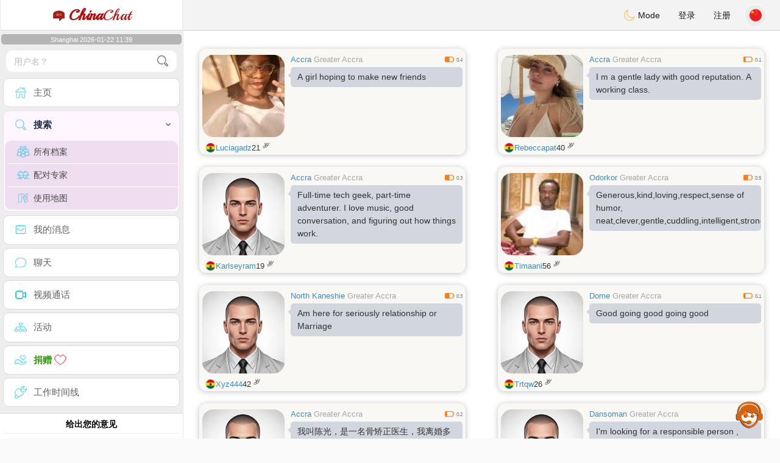

--- FILE ---
content_type: text/html; charset=UTF-8
request_url: https://www.chinese-chat.com/cn/search?pays=GH&department=Accra%20Metropolis
body_size: 13712
content:
<!DOCTYPE html>
<html lang="zh-CN">
  <head>
    <meta charset="UTF-8">
<title>高级搜索 - 在中国认真且免费的会面</title>
<meta content='width=device-width, initial-scale=1, viewport-fit=cover' name='viewport'>
<link rel="alternate" href="https://www.chinese-chat.com" hreflang="x-default" /><link rel="alternate" href="https://www.chinese-chat.com/cn/search" hreflang="zh" /><link rel="alternate" href="https://www.chinese-chat.com/en/search" hreflang="en" /><link rel="alternate" href="https://www.chinese-chat.com/fr/search" hreflang="fr" /><link rel="alternate" href="https://www.chinese-chat.com/pt/search" hreflang="pt" /><link rel="alternate" href="https://www.chinese-chat.com/es/search" hreflang="es" /><link rel="alternate" href="https://www.chinese-chat.com/it/search" hreflang="it" /><link rel="alternate" href="https://www.chinese-chat.com/de/search" hreflang="de" /><link rel="alternate" href="https://www.chinese-chat.com/nl/search" hreflang="nl" /><link rel="alternate" href="https://www.chinese-chat.com/jp/search" hreflang="ja" /><link rel="alternate" href="https://www.chinese-chat.com/cn/search" hreflang="zh" /><link href="/newdesign/plugins/iCheck/square/_all.css" rel="stylesheet" type="text/css" />
<link href="https://pictures.isn-services.com/websites/styles/bootstrap/css/bootstrap.min.css?v=6" rel="stylesheet" type="text/css" />
<link href="/newdesign/css/font-awesome/css/font-awesome.min.css" rel="stylesheet" type="text/css" />
<link href="https://pictures.isn-services.com/websites/styles/ISNServices.min.css?v=144" rel="stylesheet" type="text/css" />
<meta name="description" content="中国排名第一的免费中国约会网站 - 为挑剔的单身人士提供严肃和精选的中国聊天" />
<meta name="keywords" content="最佳中国交友网站, 认识中国单身, 中国在线交友, 与中国单身聊天, 在中国找到爱情, 认真交友中国, 中国婚姻, 中国聊天" />
<script type="application/ld+json">{"@context":"https://schema.org","@type":"BreadcrumbList","itemListElement":[{"@type":"ListItem","position":1,"name":"Home","item":"https://www.chinese-chat.com"},{"@type":"ListItem","position":2,"name":"Language","item":"https://www.chinese-chat.com/cn"},{"@type":"ListItem","position":3,"name":"Search","item":"https://www.chinese-chat.com/cn/search"},{"@type":"ListItem","position":4,"name":"Search (Country GH)","item":"https://www.chinese-chat.com/cn/search?pays=GH"}]}</script>
<meta name="author" content="ISN Services" />
<meta name="copyright" content="isn-services.com" />
<meta name="robots" content="index, follow">
<link rel="canonical" href="https://www." />
<link rel="shortcut icon" href="/newdesign/images/favicon.ico" type="image/x-icon" />
<link rel="icon" type="image/png" sizes="16x16" href="/newdesign/images/AppIcons/Assets.xcassets/AppIcon.appiconset/16.png">
<link rel="icon" type="image/png" sizes="32x32" href="/newdesign/images/AppIcons/Assets.xcassets/AppIcon.appiconset/32.png">
<meta name="application-name" content="china" />
<meta name="msApplication-ID" content="com.isnapps.chinesechat" />
<meta name="msapplication-TileColor" content="#da532c">
<meta name="msapplication-TileImage" content="https://chinese-chat.com/newdesign/images/AppIcons/Assets.xcassets/AppIcon.appiconset/144.png" />
<link rel="manifest" href="/manifest.json?v=19" crossOrigin="use-credentials" />

<link href="/newdesign/images/AppIcons/Assets.xcassets/AppIcon.appiconset/57.png" sizes="57x57" rel="apple-touch-icon">
<link href="/newdesign/images/AppIcons/Assets.xcassets/AppIcon.appiconset/72.png" sizes="72x72" rel="apple-touch-icon">
<link href="/newdesign/images/AppIcons/Assets.xcassets/AppIcon.appiconset/114.png" sizes="114x114" rel="apple-touch-icon">
<link href="/newdesign/images/AppIcons/Assets.xcassets/AppIcon.appiconset/144.png" sizes="144x144" rel="apple-touch-icon">
<link href="/newdesign/images/AppIcons/192.png" sizes="192x192" rel="apple-touch-icon">

<link href="/newdesign/images/AppIcons/splashscreens/iphone6_splash.png" media="(device-width: 375px) and (device-height: 667px) and (-webkit-device-pixel-ratio: 2)" rel="apple-touch-startup-image" />
<link href="/newdesign/images/AppIcons/splashscreens/iphoneplus_splash.png" media="(device-width: 621px) and (device-height: 1104px) and (-webkit-device-pixel-ratio: 3)" rel="apple-touch-startup-image" />
<link href="/newdesign/images/AppIcons/splashscreens/iphonex_splash.png" media="(device-width: 375px) and (device-height: 812px) and (-webkit-device-pixel-ratio: 3)" rel="apple-touch-startup-image" />
<link href="/newdesign/images/AppIcons/splashscreens/iphonexr_splash.png" media="(device-width: 414px) and (device-height: 896px) and (-webkit-device-pixel-ratio: 2)" rel="apple-touch-startup-image" />
<link href="/newdesign/images/AppIcons/splashscreens/iphonexsmax_splash.png" media="(device-width: 414px) and (device-height: 896px) and (-webkit-device-pixel-ratio: 3)" rel="apple-touch-startup-image" />
<link href="/newdesign/images/AppIcons/splashscreens/ipad_splash.png" media="(device-width: 768px) and (device-height: 1024px) and (-webkit-device-pixel-ratio: 2)" rel="apple-touch-startup-image" />

<meta name="mobile-web-app-capable" content="yes">
<meta name="apple-mobile-web-app-capable" content="yes"/>
<meta name="apple-mobile-web-app-title" content="ISN Connect" />
<meta name="apple-mobile-web-app-status-bar-style" content="white" />
<meta name="theme-color" content="#ffffff" />
<meta property="og:url" content="https://www.chinese-chat.com/cn/search" />
<meta property="og:description" content="Dating website - 100% free chat" />
<meta property="og:title" content="N°1 Dating Website - Unlimited Chat & Messages 100% Free" />
<meta property="og:type" content="website" /><meta property="og:image" content="https://www.chinese-chat.com/newdesign/images/facebookshare.jpg" /><meta property="fb:app_id" content="1671232456483892" />
<link href="/isnstyles/styles/print.css" media="print" rel="stylesheet" type="text/css" />
<link href="https://pictures.isn-services.com/websites/styles/styleencss.css?v=200" rel="stylesheet" type="text/css" />
<script type="text/javascript" src="https://pictures.isn-services.com/websites/js/jquery/jquery-3.6.0.min.js"></script>
<script>
  // Show warnings for deprecated methods and trace their location
  jQuery.migrateTrace = true;
  jQuery.migrateMute = false; 
</script>
<script src="https://code.jquery.com/jquery-migrate-1.4.1.min.js"></script>
<script type="text/javascript" src="https://pictures.isn-services.com/websites/js/meet-global17s.js?v=36"></script>
<script>
var langue='cn',website='china',page='search',align='left',antialign='right',
isconnected=0,connecid='',ispub=0,isgold=0, username = '',iswebapp=false,windowwidth = window.innerWidth,
pubdir='PubISNFR',ConsentAds=0,appStore='', googlePlay='com.isnapps.chinesechat';
</script>
	<link rel="alternate" href="http://www.chinese-chat.com" hreflang="x-default" />
	<link rel="alternate" href="http://www.chinese-chat.com/en" hreflang="en-AU" />
	<link rel="alternate" href="http://www.chinese-chat.com/cn" hreflang="zh-CN" />
	<link rel="alternate" href="http://www.chinese-chat.com/fr" hreflang="fr-FR" />
	<meta name="google-play-app" content="app-id=com.isnapps.chinesechat">
	<style>
	.bachpaul{background-color:#F5F5F5;border:1px solid #CCCCCC;margin-right:267px;margin-top:0 !important;padding-bottom:10px;padding-left:10px;padding-right: 10px;padding-top:10px;top:20px;text-align:justify;}
	.coverbach{background:url("/newdesign/images/reunion-libre-en-Espana.png") no-repeat scroll right top rgba(0,0,0,0);margin-bottom:-1px !important;margin-left:10px;margin-right:-1px !important;margin-top:-1px !important;min-height:350px}
	#header{border-left:1px solid #e5d7d7;border-right:1px solid #e5d7d7;width:100%;height:154px;position:relative;margin-top:0;margin-right:auto;margin-bottom:0;margin-left:auto;background:url("/newdesign/images/australia-free-chat-dating.jpg") no-repeat center center #FFFFFF}
	@media only screen and (min-width:900px){#puttop{min-height:90px;}}	@media only screen and (min-width:900px){#puttop{min-height:90px;}}@media only screen and (max-width:700px){.coverbach{margin-left:0 !important;margin-right:0 !important;background-image:none;}.bachpaul{margin-right:0;}}
	</style>
</head>
  <body id="body" class="skin-beige layout-boxed">
    <div class="wrapper">
      <header class="main-header">
        <a href="/cn" class="logo"><img src="/isnstyles/images/logomini.webp" alt="Logo"> <b>China</b>Chat</a>
        <nav class="navbar navbar-static-top" role="navigation">﻿<a href="#" class="sidebar-toggle" data-toggle="offcanvas" role="button"><span class="sr-only">Toggle navigation</span></a>
<div class="navbar-custom-menu">
<ul class="nav navbar-nav">
		<li class="pointer" onclick="SwitchLayout()">
		<a id="setlayout" title="Style: dark/light"><i class="isn isn-moon margin0"></i> Mode</a>
	</li>
		<li><a href="https://www.chinese-chat.com/cn/login">登录</a></li>
	<li class="registerbut hidden-xs"><a href="https://www.chinese-chat.com/cn/register">注册</a></li>
  	<li class="dropdown user user-menu toround" data-toggle="tooltip" data-placement="left" title="Languages">
		<a href="#" class="dropdown-toggle" data-toggle="dropdown" style="padding: 6px 0px 1px 1px;">
		  <img class="circleradius" src="/isnstyles/flagsWEBP/1x1/cn.webp" alt="language"/>
		</a>
		<ul class="dropdown-menu languages"><li><a href="https://www.chinese-chat.com/cn/search"><span class="pull-left marginright"><img class="circleradius" src="/isnstyles/flagsWEBP/1x1/cn.webp" title="中文" alt="中文" border="0"></span> 中文</a></li><li><a href="https://www.chinese-chat.com/de/search"><span class="pull-left marginright"><img class="circleradius" src="/isnstyles/flagsWEBP/1x1/de.webp" title="deutsch" alt="deutsch" border="0"></span> Deutsch</a></li><li><a href="https://www.chinese-chat.com/en/search"><span class="pull-left marginright"><img class="circleradius" src="/isnstyles/flagsWEBP/1x1/gb.webp" title="english" alt="english" border="0"></span> English</a></li><li><a href="https://www.chinese-chat.com/es/search"><span class="pull-left marginright"><img class="circleradius" src="/isnstyles/flagsWEBP/1x1/es.webp" title="español" alt="español" border="0"></span> Español</a></li><li><a href="https://www.chinese-chat.com/fr/search"><span class="pull-left marginright"><img class="circleradius" src="/isnstyles/flagsWEBP/1x1/fr.webp" title="français" alt="français" border="0"></span> Français</a></li><li><a href="https://www.chinese-chat.com/it/search"><span class="pull-left marginright"><img class="circleradius" src="/isnstyles/flagsWEBP/1x1/it.webp" title="italiano" alt="italiano" border="0"></span> Italiano</a></li><li><a href="https://www.chinese-chat.com/nl/search"><span class="pull-left marginright"><img class="circleradius" src="/isnstyles/flagsWEBP/1x1/nl.webp" title="nederlands" alt="nederlands" border="0"></span> Nederlands</a></li><li><a href="https://www.chinese-chat.com/pt/search"><span class="pull-left marginright"><img class="circleradius" src="/isnstyles/flagsWEBP/1x1/pt.webp" title="português" alt="português" border="0"></span> Português</a></li><li><a href="https://www.chinese-chat.com/jp/search"><span class="pull-left marginright"><img class="circleradius" src="/isnstyles/flagsWEBP/1x1/jp.webp" title="日本人" alt="日本人" border="0"></span> 日本人</a></li>		</ul>
	</li>

</ul>
</div></nav>
      </header>
      <aside class="main-sidebar"><section class="sidebar"><style>.sidebar ::-webkit-scrollbar {width: 2px;}</style>
<script>var aMode=null;if(typeof(Storage)!=="undefined"){aMode=window.localStorage.getItem('modestyle');if(aMode!==null&&parseInt(aMode)>0){modestyle=parseInt(aMode);if(modestyle==2)$("body").addClass("layout-dark");$("#setlayout i").removeClass("isn-moon");$("#setlayout i").addClass("isn-sun")}else{$("#setlayout i").addClass("isn-moon");$("#setlayout i").removeClass("isn-sun")}var aFont=window.localStorage.getItem('modefont');if(aFont!==null&&parseInt(aFont)>0){var modefont=parseInt(aFont);if(modefont==2)$("body").addClass("font-big");else if(modefont==3)$("body").addClass("font-bigger")}var aBold=window.localStorage.getItem('modebold');if(aBold!==null&&parseInt(aBold)>0){var modebold=parseInt(aBold);if(modebold==2)$("body").addClass("textbold")}var aBlack=window.localStorage.getItem('modeblack');if(aBlack!==null&&parseInt(aBlack)>0){var modeblack=parseInt(aBlack);if(modeblack==2)$("body").addClass("textdark")}var aSound=window.localStorage.getItem('modesound');if(aSound!==null&&parseInt(aSound)==0){var modesound=parseInt(aSound);if(modesound==0){$("#soundonoff").addClass("isn-speaker-off");$("#soundonoff").removeClass("isn-speaker")}}if(aMode==null&&window.matchMedia&&window.matchMedia('(prefers-color-scheme: dark)').matches){if(!$("body").hasClass("layout-dark")&&window.localStorage.getItem('modestyle')==null){window.localStorage.setItem('modestyle','2');$("body").addClass("layout-dark");$("#layout-dark div").addClass("bg-blue");$("#layout-default div").removeClass("bg-blue");$("#setlayout i").removeClass("isn-moon");$("#setlayout i").addClass("isn-sun")}}}</script>
<div class="hourside">Shanghai 2026-01-22 11:39</div><form method="GET" action="/cn/search" class="sidebar-form">
	<div id="someseach" class="input-group">
		<input type="text" name="theuser" id="theuser" class="form-control" placeholder="用户名？"/>
		<input type="hidden" value="1" name="byuser" id="byuser">
		<span class="input-group-btn"><button type="submit" id="search-btn" aria-label="search-btn" class="btn btn-flat"><i class="isn isn-search-gray margin0"></i></button></span>
	</div>
</form>
<ul class="sidebar-menu">
<li class=""><a href="/cn"><i class="isn isn-home"></i> <span>主页</span></a></li>
<li class="active treeview">
  <a href="#"><i class="isn isn-search"></i> <span>搜索</span><i class="fa fa-angle-left pull-right"></i></a>
  <ul class="treeview-menu">
	<li><a href="/cn/search"><i class="isn isn-profiles"></i>所有档案</a></li>
		<li><a href="/cn/matchmaker"><i class="isn isn-match"></i>配对专家</a></li>
	<li><a href="/cn/memberssmap"><i class="isn isn-maps"></i>使用地图</a></li>
  </ul>
</li>
<li class=""><a href="/cn/inbox"><i class="isn isn-envelope"></i> <span>我的消息</span></a></li>
<li class=""><a href="/cn/chat"><i class="isn isn-chat"></i> <span>聊天</span></a></li>
<li class=""><a href="/cn/videocall"><i class="isn isn-video"></i> <span>视频通话</span></a></li><li class="treeview"><a href="/cn/activities"><i class="isn isn-hierarchy"></i> <span>活动</span></a></li>
<li class="treeview"><a href="/cn/donate"><i class="isn isn-donate"></i> <span style="color: #2ba005;font-weight: bold;">捐赠 <i class="isn isn-heart-red"></i></span></a></li>
<li ><a href="/cn/work"><i class="isn isn-worktimeline"></i> <span>工作时间线</span></a></li>
</ul>
<div class="pub margintop"><div class="briefnews marginbottom"><div class="aligncenter" id="putside"></div></div></div>
<div class="opinionsdiv marginbottom" style="min-height:82px;"><p class="padding5 margin0 aligncenter">给出您的意见</p><div id="boxbox" class="box box-solid" style="border:none !important;"><div id="msgdrop8" class="overlay" style="height: 58px; width: 98%;"><i class="fa fa-refresh fa-spin"></i></div></div><div id="msgdrop9" class="overlay"></div></div>
<div id="aenforcer"></div>
<script>
if (!iswebapp) {
  $("#aenforcer").html(`<div class="briefnews marginbottom"><div class="brifcont"><div class="aligncenter"><iframe id="promotionsites" title="promotionsites" sandbox="allow-forms allow-pointer-lock allow-popups allow-popups-to-escape-sandbox allow-same-origin allow-scripts allow-top-navigation-by-user-activation" width="100%" height="250" frameborder="0" src="" marginwidth="0" marginheight="0" vspace="0" hspace="0" allowtransparency="true" scrolling="no" allowfullscreen="true"></iframe></div></div></div>`);
}
</script></section></aside>
      <div class="content-wrapper">
		<div id="bannermobile" style="position: relative;"></div>
        <section class="content">
									<div class="row">﻿<div><div class="col-xs-12 padding0">			<div class="col-md-6">
			<div class="dockbody searchdock pointer">
				<div class="h2 margin0 text-left"><div class="limitsflex">
								<span><span class="hidden-xs"> <a href="/cn/search?pays=GH&city=Accra">Accra</a></span>
								<span class="regionsearch"><a href="/cn/search?pays=GH&province=Greater Accra">Greater Accra</a></span></span><span><i class="isn-sm isn-batteryhalf" alt="Index" title="Index"></i> <small>0.4</small></span></div>					<div class="annonce-wrapper"><div class="isnotarabic annonce" onclick="document.location.href='/cn/profil2/MTA5NTc'">A girl hoping to make new friends</div></div>
				</div>
				<div class="divs1 s1dock">
					<div class="divs11" onclick="document.location.href='/cn/profil2/MTA5NTc'">
						<div class="userPicture marginBottom pictsearch pointer">
							<img alt="luciagadz" title="luciagadz" src="/picturesdatat/10957.jpg?2026012214" valign="top" border="0">													</div>
					</div>
				</div>
				<div class="limitsflex1">
					<span class="limitsflex">
						<span class="flexnormal">
							<span><img class="flagflex" src="/isnstyles/flagsWEBP/1x1/gh.webp" alt="国家 加納" title="国家 加納" valign="top" border="0"></span> 
							<span><a href="/cn/profil2/MTA5NTc">Luciagadz</a></span> 
							<span style="unicode-bidi: plaintext;">21 <sup>岁</sup></span>
						</span>
						<span>
												</span>
					</span>
				</div>
			</div>
			</div>			<div class="col-md-6">
			<div class="dockbody searchdock pointer">
				<div class="h2 margin0 text-left"><div class="limitsflex">
								<span><span class="hidden-xs"> <a href="/cn/search?pays=GH&city=Accra">Accra</a></span>
								<span class="regionsearch"><a href="/cn/search?pays=GH&province=Greater Accra">Greater Accra</a></span></span><span><i class="isn-sm isn-batterylow" alt="Index" title="Index"></i> <small>0.1</small></span></div>					<div class="annonce-wrapper"><div class="isnotarabic annonce" onclick="document.location.href='/cn/profil2/MTA4MTM'">I m a gentle lady with good reputation. A working class.</div></div>
				</div>
				<div class="divs1 s1dock">
					<div class="divs11" onclick="document.location.href='/cn/profil2/MTA4MTM'">
						<div class="userPicture marginBottom pictsearch pointer">
							<img alt="rebeccapat" title="rebeccapat" src="/picturesdatat/10813.jpg?2026012214" valign="top" border="0">													</div>
					</div>
				</div>
				<div class="limitsflex1">
					<span class="limitsflex">
						<span class="flexnormal">
							<span><img class="flagflex" src="/isnstyles/flagsWEBP/1x1/gh.webp" alt="国家 加納" title="国家 加納" valign="top" border="0"></span> 
							<span><a href="/cn/profil2/MTA4MTM">Rebeccapat</a></span> 
							<span style="unicode-bidi: plaintext;">40 <sup>岁</sup></span>
						</span>
						<span>
												</span>
					</span>
				</div>
			</div>
			</div>			<div class="col-md-6">
			<div class="dockbody searchdock pointer">
				<div class="h2 margin0 text-left"><div class="limitsflex">
								<span><span class="hidden-xs"> <a href="/cn/search?pays=GH&city=Accra">Accra</a></span>
								<span class="regionsearch"><a href="/cn/search?pays=GH&province=Greater Accra">Greater Accra</a></span></span><span><i class="isn-sm isn-batteryhalf" alt="Index" title="Index"></i> <small>0.3</small></span></div>					<div class="annonce-wrapper"><div class="isnotarabic annonce" onclick="document.location.href='/cn/profil2/MTA3ODE'">Full-time tech geek, part-time adventurer. I love music, good conversation, and figuring out how things work.</div></div>
				</div>
				<div class="divs1 s1dock">
					<div class="divs11" onclick="document.location.href='/cn/profil2/MTA3ODE'">
						<div class="userPicture marginBottom pictsearch pointer">
							<img alt="karlseyram" title="karlseyram" src="/isnstyles/images/unknown-m.jpg" valign="top" border="0">													</div>
					</div>
				</div>
				<div class="limitsflex1">
					<span class="limitsflex">
						<span class="flexnormal">
							<span><img class="flagflex" src="/isnstyles/flagsWEBP/1x1/gh.webp" alt="国家 加納" title="国家 加納" valign="top" border="0"></span> 
							<span><a href="/cn/profil2/MTA3ODE">Karlseyram</a></span> 
							<span style="unicode-bidi: plaintext;">19 <sup>岁</sup></span>
						</span>
						<span>
												</span>
					</span>
				</div>
			</div>
			</div>			<div class="col-md-6">
			<div class="dockbody searchdock pointer">
				<div class="h2 margin0 text-left"><div class="limitsflex">
								<span><span class="hidden-xs"> <a href="/cn/search?pays=GH&city=Odorkor">Odorkor</a></span>
								<span class="regionsearch"><a href="/cn/search?pays=GH&province=Greater Accra">Greater Accra</a></span></span><span><i class="isn-sm isn-batteryhalf" alt="Index" title="Index"></i> <small>0.5</small></span></div>					<div class="annonce-wrapper"><div class="isnotarabic annonce" onclick="document.location.href='/cn/profil2/OTcyNA'">Generous,kind,loving,respect,sense of humor, neat,clever,gentle,cuddling,intelligent,strong,independent,romantic,caring</div></div>
				</div>
				<div class="divs1 s1dock">
					<div class="divs11" onclick="document.location.href='/cn/profil2/OTcyNA'">
						<div class="userPicture marginBottom pictsearch pointer">
							<img alt="timaani" title="timaani" src="/picturesdatat/9724.jpg?2026012214" valign="top" border="0">													</div>
					</div>
				</div>
				<div class="limitsflex1">
					<span class="limitsflex">
						<span class="flexnormal">
							<span><img class="flagflex" src="/isnstyles/flagsWEBP/1x1/gh.webp" alt="国家 加納" title="国家 加納" valign="top" border="0"></span> 
							<span><a href="/cn/profil2/OTcyNA">Timaani</a></span> 
							<span style="unicode-bidi: plaintext;">56 <sup>岁</sup></span>
						</span>
						<span>
												</span>
					</span>
				</div>
			</div>
			</div>			<div class="col-md-6">
			<div class="dockbody searchdock pointer">
				<div class="h2 margin0 text-left"><div class="limitsflex">
								<span><span class="hidden-xs"> <a href="/cn/search?pays=GH&city=North Kaneshie">North Kaneshie</a></span>
								<span class="regionsearch"><a href="/cn/search?pays=GH&province=Greater Accra">Greater Accra</a></span></span><span><i class="isn-sm isn-batteryhalf" alt="Index" title="Index"></i> <small>0.3</small></span></div>					<div class="annonce-wrapper"><div class="isnotarabic annonce" onclick="document.location.href='/cn/profil2/MTAzOTE'">Am here for seriously relationship or Marriage </div></div>
				</div>
				<div class="divs1 s1dock">
					<div class="divs11" onclick="document.location.href='/cn/profil2/MTAzOTE'">
						<div class="userPicture marginBottom pictsearch pointer">
							<img alt="xyz444" title="xyz444" src="/isnstyles/images/unknown-m.jpg" valign="top" border="0">													</div>
					</div>
				</div>
				<div class="limitsflex1">
					<span class="limitsflex">
						<span class="flexnormal">
							<span><img class="flagflex" src="/isnstyles/flagsWEBP/1x1/gh.webp" alt="国家 加納" title="国家 加納" valign="top" border="0"></span> 
							<span><a href="/cn/profil2/MTAzOTE">Xyz444</a></span> 
							<span style="unicode-bidi: plaintext;">42 <sup>岁</sup></span>
						</span>
						<span>
												</span>
					</span>
				</div>
			</div>
			</div>			<div class="col-md-6">
			<div class="dockbody searchdock pointer">
				<div class="h2 margin0 text-left"><div class="limitsflex">
								<span><span class="hidden-xs"> <a href="/cn/search?pays=GH&city=Dome">Dome</a></span>
								<span class="regionsearch"><a href="/cn/search?pays=GH&province=Greater Accra">Greater Accra</a></span></span><span><i class="isn-sm isn-batterylow" alt="Index" title="Index"></i> <small>0.1</small></span></div>					<div class="annonce-wrapper"><div class="isnotarabic annonce" onclick="document.location.href='/cn/profil2/OTQ1OQ'">Good going good going good </div></div>
				</div>
				<div class="divs1 s1dock">
					<div class="divs11" onclick="document.location.href='/cn/profil2/OTQ1OQ'">
						<div class="userPicture marginBottom pictsearch pointer">
							<img alt="trtqw" title="trtqw" src="/isnstyles/images/unknown-m.jpg" valign="top" border="0">													</div>
					</div>
				</div>
				<div class="limitsflex1">
					<span class="limitsflex">
						<span class="flexnormal">
							<span><img class="flagflex" src="/isnstyles/flagsWEBP/1x1/gh.webp" alt="国家 加納" title="国家 加納" valign="top" border="0"></span> 
							<span><a href="/cn/profil2/OTQ1OQ">Trtqw</a></span> 
							<span style="unicode-bidi: plaintext;">26 <sup>岁</sup></span>
						</span>
						<span>
												</span>
					</span>
				</div>
			</div>
			</div>			<div class="col-md-6">
			<div class="dockbody searchdock pointer">
				<div class="h2 margin0 text-left"><div class="limitsflex">
								<span><span class="hidden-xs"> <a href="/cn/search?pays=GH&city=Accra">Accra</a></span>
								<span class="regionsearch"><a href="/cn/search?pays=GH&province=Greater Accra">Greater Accra</a></span></span><span><i class="isn-sm isn-batterylow" alt="Index" title="Index"></i> <small>0.2</small></span></div>					<div class="annonce-wrapper"><div class="isnotarabic annonce" onclick="document.location.href='/cn/profil2/OTAzMQ'">我叫陈光，是一名骨矫正医生，我离婚多年了。</div></div>
				</div>
				<div class="divs1 s1dock">
					<div class="divs11" onclick="document.location.href='/cn/profil2/OTAzMQ'">
						<div class="userPicture marginBottom pictsearch pointer">
							<img alt="chen6700" title="chen6700" src="/isnstyles/images/unknown-m.jpg" valign="top" border="0">													</div>
					</div>
				</div>
				<div class="limitsflex1">
					<span class="limitsflex">
						<span class="flexnormal">
							<span><img class="flagflex" src="/isnstyles/flagsWEBP/1x1/gh.webp" alt="国家 加納" title="国家 加納" valign="top" border="0"></span> 
							<span><a href="/cn/profil2/OTAzMQ">Chen6700</a></span> 
							<span style="unicode-bidi: plaintext;">20 <sup>岁</sup></span>
						</span>
						<span>
												</span>
					</span>
				</div>
			</div>
			</div>			<div class="col-md-6">
			<div class="dockbody searchdock pointer">
				<div class="h2 margin0 text-left"><div class="limitsflex">
								<span><span class="hidden-xs"> <a href="/cn/search?pays=GH&city=Dansoman">Dansoman</a></span>
								<span class="regionsearch"><a href="/cn/search?pays=GH&province=Greater Accra">Greater Accra</a></span></span><span><i class="isn-sm isn-batteryhalf" alt="Index" title="Index"></i> <small>0.4</small></span></div>					<div class="annonce-wrapper"><div class="isnotarabic annonce" onclick="document.location.href='/cn/profil2/ODk0NQ'">I&apos;m looking for a responsible person , </div></div>
				</div>
				<div class="divs1 s1dock">
					<div class="divs11" onclick="document.location.href='/cn/profil2/ODk0NQ'">
						<div class="userPicture marginBottom pictsearch pointer">
							<img alt="priscylle" title="priscylle" src="/isnstyles/images/unknown-m.jpg" valign="top" border="0">													</div>
					</div>
				</div>
				<div class="limitsflex1">
					<span class="limitsflex">
						<span class="flexnormal">
							<span><img class="flagflex" src="/isnstyles/flagsWEBP/1x1/gh.webp" alt="国家 加納" title="国家 加納" valign="top" border="0"></span> 
							<span><a href="/cn/profil2/ODk0NQ">Priscylle</a></span> 
							<span style="unicode-bidi: plaintext;">29 <sup>岁</sup></span>
						</span>
						<span>
												</span>
					</span>
				</div>
			</div>
			</div>			<div class="col-md-6">
			<div class="dockbody searchdock pointer">
				<div class="h2 margin0 text-left"><div class="limitsflex">
								<span><span class="hidden-xs"> <a href="/cn/search?pays=GH&city=Teshie">Teshie</a></span>
								<span class="regionsearch"><a href="/cn/search?pays=GH&province=Greater Accra">Greater Accra</a></span></span><span><i class="isn-sm isn-batteryhalf" alt="Index" title="Index"></i> <small>0.4</small></span></div>					<div class="annonce-wrapper"><div class="isnotarabic annonce" onclick="document.location.href='/cn/profil2/ODkzMw'">I am 25 year white lady residenced in Accra Ghana looking forward to meet a generous,kind,respectful  mad to pic me up and start a family with me</div></div>
				</div>
				<div class="divs1 s1dock">
					<div class="divs11" onclick="document.location.href='/cn/profil2/ODkzMw'">
						<div class="userPicture marginBottom pictsearch pointer">
							<img alt="daniella01" title="daniella01" src="/isnstyles/images/unknown-f.jpg" valign="top" border="0">													</div>
					</div>
				</div>
				<div class="limitsflex1">
					<span class="limitsflex">
						<span class="flexnormal">
							<span><img class="flagflex" src="/isnstyles/flagsWEBP/1x1/gh.webp" alt="国家 加納" title="国家 加納" valign="top" border="0"></span> 
							<span><a href="/cn/profil2/ODkzMw">Daniella01</a></span> 
							<span style="unicode-bidi: plaintext;">27 <sup>岁</sup></span>
						</span>
						<span>
												</span>
					</span>
				</div>
			</div>
			</div>			<div class="col-md-6">
			<div class="dockbody searchdock pointer">
				<div class="h2 margin0 text-left"><div class="limitsflex">
								<span><span class="hidden-xs"> <a href="/cn/search?pays=GH&city=Accra">Accra</a></span>
								<span class="regionsearch"><a href="/cn/search?pays=GH&province=Greater Accra">Greater Accra</a></span></span><span><i class="isn-sm isn-batteryhalf" alt="Index" title="Index"></i> <small>0.4</small></span></div>					<div class="annonce-wrapper"><div class="isnotarabic annonce" onclick="document.location.href='/cn/profil2/ODI1MA'">My name is Donatus Pedro from Texas. l seek for missing realm</div></div>
				</div>
				<div class="divs1 s1dock">
					<div class="divs11" onclick="document.location.href='/cn/profil2/ODI1MA'">
						<div class="userPicture marginBottom pictsearch pointer">
							<img alt="donpedro" title="donpedro" src="/picturesdatat/8250.jpg?2026012214" valign="top" border="0">													</div>
					</div>
				</div>
				<div class="limitsflex1">
					<span class="limitsflex">
						<span class="flexnormal">
							<span><img class="flagflex" src="/isnstyles/flagsWEBP/1x1/gh.webp" alt="国家 加納" title="国家 加納" valign="top" border="0"></span> 
							<span><a href="/cn/profil2/ODI1MA">Donpedro</a></span> 
							<span style="unicode-bidi: plaintext;">50 <sup>岁</sup></span>
						</span>
						<span>
												</span>
					</span>
				</div>
			</div>
			</div>			<div class="col-md-6">
			<div class="dockbody searchdock pointer">
				<div class="h2 margin0 text-left"><div class="limitsflex">
								<span><span class="hidden-xs"> <a href="/cn/search?pays=GH&city=Dome">Dome</a></span>
								<span class="regionsearch"><a href="/cn/search?pays=GH&province=Greater Accra">Greater Accra</a></span></span><span><i class="isn-sm isn-batteryhalf" alt="Index" title="Index"></i> <small>0.3</small></span></div>					<div class="annonce-wrapper"><div class="isnotarabic annonce" onclick="document.location.href='/cn/profil2/Nzg0NQ'">Am a very straight forward man , there is dignity in my words .</div></div>
				</div>
				<div class="divs1 s1dock">
					<div class="divs11" onclick="document.location.href='/cn/profil2/Nzg0NQ'">
						<div class="userPicture marginBottom pictsearch pointer">
							<img alt="alfredjin" title="alfredjin" src="/picturesdatat/7845.jpg?2026012214" valign="top" border="0">													</div>
					</div>
				</div>
				<div class="limitsflex1">
					<span class="limitsflex">
						<span class="flexnormal">
							<span><img class="flagflex" src="/isnstyles/flagsWEBP/1x1/gh.webp" alt="国家 加納" title="国家 加納" valign="top" border="0"></span> 
							<span><a href="/cn/profil2/Nzg0NQ">Alfredjin</a></span> 
							<span style="unicode-bidi: plaintext;">61 <sup>岁</sup></span>
						</span>
						<span>
												</span>
					</span>
				</div>
			</div>
			</div>			<div class="col-md-6">
			<div class="dockbody searchdock pointer">
				<div class="h2 margin0 text-left"><div class="limitsflex">
								<span><span class="hidden-xs"> <a href="/cn/search?pays=GH&city=Dome">Dome</a></span>
								<span class="regionsearch"><a href="/cn/search?pays=GH&province=Greater Accra">Greater Accra</a></span></span><span><i class="isn-sm isn-batteryhalf" alt="Index" title="Index"></i> <small>0.4</small></span></div>					<div class="annonce-wrapper"><div class="isnotarabic annonce" onclick="document.location.href='/cn/profil2/NzgwNQ'">I really need a serious relationship very urgent I got divorced many years ago </div></div>
				</div>
				<div class="divs1 s1dock">
					<div class="divs11" onclick="document.location.href='/cn/profil2/NzgwNQ'">
						<div class="userPicture marginBottom pictsearch pointer">
							<img alt="chen6797" title="chen6797" src="/isnstyles/images/unknown-m.jpg" valign="top" border="0">													</div>
					</div>
				</div>
				<div class="limitsflex1">
					<span class="limitsflex">
						<span class="flexnormal">
							<span><img class="flagflex" src="/isnstyles/flagsWEBP/1x1/gh.webp" alt="国家 加納" title="国家 加納" valign="top" border="0"></span> 
							<span><a href="/cn/profil2/NzgwNQ">Chen6797</a></span> 
							<span style="unicode-bidi: plaintext;">58 <sup>岁</sup></span>
						</span>
						<span>
												</span>
					</span>
				</div>
			</div>
			</div>			<div class="col-md-6">
			<div class="dockbody searchdock pointer">
				<div class="h2 margin0 text-left"><div class="limitsflex">
								<span><span class="hidden-xs"> <a href="/cn/search?pays=GH&city=Accra">Accra</a></span>
								<span class="regionsearch"><a href="/cn/search?pays=GH&province=Greater Accra">Greater Accra</a></span></span><span><i class="isn-sm isn-batteryhalf" alt="Index" title="Index"></i> <small>0.4</small></span></div>					<div class="annonce-wrapper"><div class="isnotarabic annonce" onclick="document.location.href='/cn/profil2/NzY4NA'">Looking for friends to chat with </div></div>
				</div>
				<div class="divs1 s1dock">
					<div class="divs11" onclick="document.location.href='/cn/profil2/NzY4NA'">
						<div class="userPicture marginBottom pictsearch pointer">
							<img alt="mantrigger" title="mantrigger" src="/isnstyles/images/unknown-m.jpg" valign="top" border="0">													</div>
					</div>
				</div>
				<div class="limitsflex1">
					<span class="limitsflex">
						<span class="flexnormal">
							<span><img class="flagflex" src="/isnstyles/flagsWEBP/1x1/gh.webp" alt="国家 加納" title="国家 加納" valign="top" border="0"></span> 
							<span><a href="/cn/profil2/NzY4NA">Mantrigger</a></span> 
							<span style="unicode-bidi: plaintext;">22 <sup>岁</sup></span>
						</span>
						<span>
												</span>
					</span>
				</div>
			</div>
			</div>			<div class="col-md-6">
			<div class="dockbody searchdock pointer">
				<div class="h2 margin0 text-left"><div class="limitsflex">
								<span><span class="hidden-xs"> <a href="/cn/search?pays=GH&city=Teshie">Teshie</a></span>
								<span class="regionsearch"><a href="/cn/search?pays=GH&province=Greater Accra">Greater Accra</a></span></span><span><i class="isn-sm isn-batterylow" alt="Index" title="Index"></i> <small>0.1</small></span></div>					<div class="annonce-wrapper"><div class="isnotarabic annonce" onclick="document.location.href='/cn/profil2/NzY4MQ'">I will love to be happy with the right woman.</div></div>
				</div>
				<div class="divs1 s1dock">
					<div class="divs11" onclick="document.location.href='/cn/profil2/NzY4MQ'">
						<div class="userPicture marginBottom pictsearch pointer">
							<img alt="committed1" title="committed1" src="/picturesdatat/7681.jpg?2026012214" valign="top" border="0">													</div>
					</div>
				</div>
				<div class="limitsflex1">
					<span class="limitsflex">
						<span class="flexnormal">
							<span><img class="flagflex" src="/isnstyles/flagsWEBP/1x1/gh.webp" alt="国家 加納" title="国家 加納" valign="top" border="0"></span> 
							<span><a href="/cn/profil2/NzY4MQ">Committed1</a></span> 
							<span style="unicode-bidi: plaintext;">33 <sup>岁</sup></span>
						</span>
						<span>
												</span>
					</span>
				</div>
			</div>
			</div>			<div class="col-md-6">
			<div class="dockbody searchdock pointer">
				<div class="h2 margin0 text-left"><div class="limitsflex">
								<span><span class="hidden-xs"> <a href="/cn/search?pays=GH&city=Dome">Dome</a></span>
								<span class="regionsearch"><a href="/cn/search?pays=GH&province=Greater Accra">Greater Accra</a></span></span><span><i class="isn-sm isn-batteryhalf" alt="Index" title="Index"></i> <small>0.5</small></span></div>					<div class="annonce-wrapper"><div class="isnotarabic annonce" onclick="document.location.href='/cn/profil2/NzUyOA'">personality involves facility and i only need responsibility</div></div>
				</div>
				<div class="divs1 s1dock">
					<div class="divs11" onclick="document.location.href='/cn/profil2/NzUyOA'">
						<div class="userPicture marginBottom pictsearch pointer">
							<img alt="markbandy" title="markbandy" src="/picturesdatat/7528.jpg?2026012214" valign="top" border="0">													</div>
					</div>
				</div>
				<div class="limitsflex1">
					<span class="limitsflex">
						<span class="flexnormal">
							<span><img class="flagflex" src="/isnstyles/flagsWEBP/1x1/gh.webp" alt="国家 加納" title="国家 加納" valign="top" border="0"></span> 
							<span><a href="/cn/profil2/NzUyOA">Markbandy</a></span> 
							<span style="unicode-bidi: plaintext;">53 <sup>岁</sup></span>
						</span>
						<span>
												</span>
					</span>
				</div>
			</div>
			</div>			<div class="col-md-6">
			<div class="dockbody searchdock pointer">
				<div class="h2 margin0 text-left"><div class="limitsflex">
								<span><span class="hidden-xs"> <a href="/cn/search?pays=GH&city=Accra">Accra</a></span>
								<span class="regionsearch"><a href="/cn/search?pays=GH&province=Greater Accra">Greater Accra</a></span></span><span><i class="isn-sm isn-batteryhalf" alt="Index" title="Index"></i> <small>0.4</small></span></div>					<div class="annonce-wrapper"><div class="isnotarabic annonce" onclick="document.location.href='/cn/profil2/NzUwMw'">A simple magnificient guy</div></div>
				</div>
				<div class="divs1 s1dock">
					<div class="divs11" onclick="document.location.href='/cn/profil2/NzUwMw'">
						<div class="userPicture marginBottom pictsearch pointer">
							<img alt="deanlee" title="deanlee" src="/isnstyles/images/unknown-m.jpg" valign="top" border="0">													</div>
					</div>
				</div>
				<div class="limitsflex1">
					<span class="limitsflex">
						<span class="flexnormal">
							<span><img class="flagflex" src="/isnstyles/flagsWEBP/1x1/gh.webp" alt="国家 加納" title="国家 加納" valign="top" border="0"></span> 
							<span><a href="/cn/profil2/NzUwMw">Deanlee</a></span> 
							<span style="unicode-bidi: plaintext;">40 <sup>岁</sup></span>
						</span>
						<span>
												</span>
					</span>
				</div>
			</div>
			</div></div><div class="col-xs-12 padding0"><div class="limitsflex bg-gray padding10">
	<div class="pagination margin0">
		<button onclick="document.location.href='/cn/search?gender=&faith=&kind=&province=&department=Accra Metropolis&avecph=&confind=&range_2=&minage=&maxage=&ageset=&photo=&last=&pays=GH&city=&city2=&cherche=&statut=&age=&origins=&diplome=&fumeur=&cheuveux=&yeux=&physique=&taille=&aenfants=&veuenfants=&demenage=&pagenn=0'"><i class="fa fa-chevron-left"></i></button>
		<span>1</span>
		<button onclick="document.location.href='/cn/search?gender=&faith=&kind=&province=&department=Accra Metropolis&avecph=&confind=&range_2=&minage=&maxage=&ageset=&photo=&last=&pays=GH&city=&city2=&cherche=&statut=&age=&origins=&diplome=&fumeur=&cheuveux=&yeux=&physique=&taille=&aenfants=&veuenfants=&demenage=&pagenn=2'"><i class="fa fa-chevron-right"></i></button>
	</div><span><button onclick="document.location.href='/cn/advanced-search'" class="btn btn-primary btn-modern btn-modern-sm font100"><i class="isn isn-settings-white"></i>按条件搜索</button></span></div></div></div></div>
        </section>
		
		<section>
						<div class="row padding10">
				<div class="col-lg-3 col-xs-6">
					<div class="small-box bg-aqua">
					<div class="inner"><h3 class="white" style="font-size:16px;">免费</h3><p>100<sup>%</sup></p></div>
					<div class="icon"><i class="fa fa-shopping-cart"></i></div>
					<span class="small-box-footer">我们的服务是免费的 <i class="fa fa-fw fa-check-circle"></i></span></div>
				</div>
				<div class="col-lg-3 col-xs-6">
				  <div class="small-box bg-yellow">
					<div class="inner"><h3 class="white" style="font-size:16px;">客户服务</h3><p>100<sup>%</sup> 免费</p></div>
					<div class="icon"><i class="ion ion-person-add"></i></div>
					<span class="small-box-footer">主持人听 <i class="fa fa-fw fa-check-circle"></i></span></div>
				</div>
				<div class="col-lg-3 col-xs-6">
				  <div class="small-box bg-red">
					<div class="inner"><h3 class="white" style="font-size:16px;">严重</h3><p>什么严肃x</p></div>
					<div class="icon"><i class="ion ion-pie-graph"></i></div>
					<span class="small-box-footer">会员的素质 <i class="fa fa-fw fa-check-circle"></i></span></div>
				</div>
				<div class="col-lg-3 col-xs-6">
				  <div class="small-box bg-green">
					<div class="inner"><h3 class="white" style="font-size:16px;">访问</h3><p>非常访问</p></div>
					<div class="icon"><i class="ion ion-stats-bars"></i></div>
					<span class="small-box-footer">中国网站N°1 <i class="fa fa-fw fa-check-circle"></i></span></div>
				</div>
			</div>
					</section>
		<section><div class="footer row" id="mainfooter"><!-- Google tag (gtag.js) -->
<script async src="https://www.googletagmanager.com/gtag/js?id=G-8F7F1XLPRX"></script>
<script>
  window.dataLayer = window.dataLayer || [];
  function gtag(){dataLayer.push(arguments);}
  gtag('js', new Date());

  gtag('config', 'G-8F7F1XLPRX');
</script><div class="block-about" itemscope itemtype="http://www.chinese-chat.com">
	<div class="col-xs-12 padding0 allist">
		<div class="aligncenter">
			<div class="donatetitle">我们努力为您提供最好的服务，请支持我们 <i class="glyphicon glyphicon-heart text-red"></i></div>
						<table style="margin:0 auto">
			<tr>
			<td style="vertical-align: top;">
				<select name="donatenb" id="donatenb" class="donatenb">
					<option value="2">2</option>
					<option value="5" selected>我给予 6</option>
					<option value="10">12</option>
					<option value="20">24</option>
					<option value="30">36</option>
					<option value="40">48</option>
					<option value="50">60</option>
					<option value="100">120</option>
					<option value="500">600</option>
					<option value="1000">1200</option>
				</select>
			</td><td style="vertical-align: top;">
				<select id="currencynb" name="currencynb" class="currencynb">
					<option selected value="usd">USD $</option>
					<option  value="eur">EUR €</option>
					<option  value="cad">CAD &#36;</option>
					<option  value="gbp">GBP £</option>
					<option  value="chf">CHF</option>
					<option  value="aud">AU$</option>
					<option  value="php">PHP ₱</option>
					<option  value="sgd">SGD $</option>
					<option  value="rub">RUB ₽</option>
					<option  value="lbp">LBP ل.ل.</option>
					<option  value="aed">AED د.إ</option>
					<option  value="cny">CNY ¥</option>
					<option  value="cop">COP $</option>
					<option  value="mxn">MEX $</option>
					<option  value="egp">EGP £ج.م</option>
					<option  value="mad">MAD</option>
					<option  value="dzd">DZD دج</option>
					<option  value="sar">SAR ر.س</option>
					<option  value="try">TRY ₺</option>
					<option  value="inr">INR ₹</option>
					<option  value="brl">BRL $</option>
					<option  value="qar">QAR ر.ق</option>
					<option  value="xaf">XAF</option>
					<option  value="xof">XOF</option>
				</select>
				<script>
				$('#donatenb').on('change', function() {$("#amount").val( this.value );})
				$('#currencynb').on('change', function() {
					var currval = this.value;
					var multiplier=1;
					if(currval=="cad") multiplier=1.5;else if(currval=="usd") multiplier=1.2;else if(currval=="xaf") multiplier=655;else if(currval=="xof") multiplier=655;else if(currval=="chf") multiplier=1.12;else if(currval=="aud") multiplier=1.6;else if(currval=="gbp") multiplier=0.9;else if(currval=="php") multiplier=58;else if(currval=="sgd") multiplier=1.6;else if(currval=="rub") multiplier=86;else if(currval=="lbp") multiplier=30000;else if(currval=="aed") multiplier=4.4;else if(currval=="cny") multiplier=7.6;else if(currval=="cop") multiplier=4500;else if(currval=="mxn") multiplier=23.8;else if(currval=="egp") multiplier=17;else if(currval=="mad") multiplier=10;else if(currval=="dzd") multiplier=159;else if(currval=="sar") multiplier=4.5;else if(currval=="try") multiplier=9.8;else if(currval=="inr") multiplier=86;else if(currval=="brl") multiplier=6.14;else if(currval=="qar") multiplier=4.4;else if(currval=="eur") multiplier=1;
					
					var option10=2;var option20=5;var option30=10;var option40=50;var option50=40;var option60=20;var option70=30;var option80=100;var option90=500;var option100=1000;
					option1=parseInt(option10*multiplier);option2=parseInt(option20*multiplier);option3=parseInt(option30*multiplier);option4=parseInt(option40*multiplier);
					option5=parseInt(option50*multiplier);option6=parseInt(option60*multiplier);option7=parseInt(option70*multiplier);option8=parseInt(option80*multiplier);
					option9=parseInt(option90*multiplier);option10=parseInt(option100*multiplier);
			
					var replacedonatenb = '<option value="'+option10+'">'+option1+'</option><option value="'+option20+'" selected>'+option2+'</option><option value="'+option30+'">'+option3+'</option><option value="'+option60+'">'+option6+'</option><option value="'+option70+'">'+option7+'</option><option value="'+option50+'">'+option5+'</option><option value="'+option40+'">'+option4+'</option><option value="'+option80+'">'+option8+'</option><option value="'+option90+'">'+option9+'</option><option value="'+option100+'">'+option10+'</option>';
					$('#donatenb').html(replacedonatenb);
					$("#currencyfoot").val( currval );
				})
				</script>
			</td><td>
			<form action="/cn/donate" method="POST">
				<input type="hidden" name="amount" id="amount" value="5.00">
				<input type="hidden" name="currencyfoot" id="currencyfoot" value="usd">
				<input type="submit" border="0" name="submit" alt="Donate" value="确认" class="btn btn-primary donatebutton">
			</form>
			</td></tr></table>
		</div>
				<div class="col-xs-12 padding0 allistitle">按国家约会</div>
		<div class="col-xs-12 padding0">
			<div class="col-lg-2 col-xs-4 padding0">
				<ul class="datecountries">
					<li class="floatnone"><a href="https://www.jtaimerais.fr" target="blanc"><img src="/isnstyles/flagsWEBP/1x1/fr.webp" alt="法国"><span>法国</span></a></li>
					<li class="floatnone"><a href="https://www.atantot.be" target="blanc"><img src="/isnstyles/flagsWEBP/1x1/be.webp" alt="比利时"><span>比利时</span></a>
					<li class="floatnone"><a href="https://www.amamehoy.es" target="blanc"><img src="/isnstyles/flagsWEBP/1x1/es.webp" alt="西班牙"><span>西班牙</span></a>
					<li class="floatnone"><a href="https://www.amamiora.it" target="blanc"><img src="/isnstyles/flagsWEBP/1x1/it.webp" alt="意大利"><span>意大利</span></a>
					<li class="floatnone"><a href="https://www.svenskadating.com" target="blanc"><img src="/isnstyles/flagsWEBP/1x1/se.webp" alt="瑞典"><span>瑞典</span></a>
				</ul>
			</div>
			<div class="col-lg-2 col-xs-4 padding0">
				<ul class="datecountries">
					<li class="floatnone"><a href="https://www.dating-deutsch.de" target="blanc"><img src="/isnstyles/flagsWEBP/1x1/de.webp" alt="德国"><span>德国</span></a>
					<li class="floatnone"><a href="https://www.suissi.ch" target="blanc"><img src="/isnstyles/flagsWEBP/1x1/ch.webp" alt="瑞士"><span>瑞士</span></a>
					<li class="floatnone"><a href="https://www.englishlovers.co.uk" target="blanc"><img src="/isnstyles/flagsWEBP/1x1/gb.webp" alt="英国"><span>英国</span></a>
					<li class="floatnone"><a href="https://www.namoro-portugues.pt" target="blanc"><img src="/isnstyles/flagsWEBP/1x1/pt.webp" alt="葡萄牙"><span>葡萄牙</span></a>
					<li class="floatnone"><a href="https://www.handispace.org" target="blanc"><img src="/isnstyles/images/handicon.png" alt="已禁用"><span>已禁用</span></a>
				</ul>
			</div>
			<div class="col-lg-2 col-xs-4 padding0">
				<ul class="datecountries">
					<li class="floatnone"><a href="https://www.canadian-chat.com" target="blanc"><img src="/isnstyles/flagsWEBP/1x1/ca.webp" alt="加拿大"><span>加拿大</span></a>
					<li class="floatnone"><a href="https://www.states-dating.com" target="blanc"><img src="/isnstyles/flagsWEBP/1x1/us.webp" alt="美国"><span>美国</span></a>
					<li class="floatnone"><a href="https://www.mexico-citas.com" target="blanc"><img src="/isnstyles/flagsWEBP/1x1/mx.webp" alt="墨西哥"><span>墨西哥</span></a>
					<li class="floatnone"><a href="https://www.colombia-citas.com" target="blanc"><img src="/isnstyles/flagsWEBP/1x1/co.webp" alt="哥伦比亚"><span>哥伦比亚</span></a>
					<li class="floatnone"><a href="https://www.animour.org" target="blanc"><img src="/isnstyles/images/petsicon.png" alt="宠物"><span>宠物</span></a>
				</ul>
			</div>
			<div class="col-lg-2 col-xs-4 padding0">
				<ul class="datecountries">
					<li class="floatnone"><a href="https://www.australia-chat.com" target="blanc"><img src="/isnstyles/flagsWEBP/1x1/au.webp" alt="澳大利亚"><span>澳大利亚</span></a>
					<li class="floatnone"><a href="https://www.nederland-chat.nl" target="blanc"><img src="/isnstyles/flagsWEBP/1x1/nl.webp" alt="荷兰"><span>荷兰</span></a>
					<li class="floatnone"><a href="https://www.osterreich-chat.at" target="blanc"><img src="/isnstyles/flagsWEBP/1x1/at.webp" alt="奥地利"><span>奥地利</span></a>
					<li class="floatnone"><a href="https://www.japanese-chat.com" target="blanc"><img src="/isnstyles/flagsWEBP/1x1/jp.webp" alt="日本"><span>日本</span></a>
					<li class="floatnone"><a href="https://www.chinese-chat.com" target="blanc"><img src="/isnstyles/flagsWEBP/1x1/cn.webp" alt="中国"><span>中国</span></a>
				</ul>
			</div>
			<div class="col-lg-2 col-xs-4 padding0">
				<ul class="datecountries">
					<li class="floatnone"><a href="https://www.maroc-dating.com" target="blanc"><img src="/isnstyles/flagsWEBP/1x1/ma.webp" alt="摩洛哥"><span>摩洛哥</span></a>
					<li class="floatnone"><a href="https://www.tunisia-dating.com" target="blanc"><img src="/isnstyles/flagsWEBP/1x1/tn.webp" alt="突尼斯"><span>突尼斯</span></a>
					<li class="floatnone"><a href="https://www.weshrak.com" target="blanc"><img src="/isnstyles/flagsWEBP/1x1/dz.webp" alt="阿尔及利亚"><span>阿尔及利亚</span></a>
					<li class="floatnone"><a href="https://www.bahebik.com" target="blanc"><img src="/isnstyles/flagsWEBP/1x1/eg.webp" alt="埃及"><span>埃及</span></a>
					<li class="floatnone"><a href="https://www.kuwait-chat.com" target="blanc"><img src="/isnstyles/flagsWEBP/1x1/kw.webp" alt="科威特"><span>科威特</span></a>
				</ul>
			</div>
			<div class="col-lg-2 col-xs-4 padding0">
				<ul class="datecountries">
					<li class="floatnone"><a href="https://www.namoro-brasileiro.com" target="blanc"><img src="/isnstyles/flagsWEBP/1x1/br.webp" alt="巴西"><span>巴西</span></a>
					<li class="floatnone"><a href="https://www.philippines-chat.com" target="blanc"><img src="/isnstyles/flagsWEBP/1x1/ph.webp" alt="菲律宾"><span>菲律宾</span></a>
					<li class="floatnone"><a href="https://www.meet-lebanese.com" target="blanc"><img src="/isnstyles/flagsWEBP/1x1/lb.webp" alt="黎巴嫩"><span>黎巴嫩</span></a>
					<li class="floatnone"><a href="https://www.gulf-dating.com" target="blanc"><img src="/isnstyles/flagsWEBP/1x1/sa.webp" alt="海湾"><span>海湾</span></a>
					<li class="floatnone"><a href="https://www.isn-services.com" target="blanc" style="padding: 0;"><i class="fa fa-forward green"></i> <span style="color: #16a716;font-weight:normal;">所有列表</span></a>
				</ul>
			</div>
		</div>
				<div class="col-xs-12 footermenu">
			<a href="/cn/news" title="新闻">新闻</a> | 
			<a href="/cn/blacklist" title="Scammers">诈骗者</a> | <a href="https://www.isn-store.com" title="ISN Store" target="_blank">商店</a> | <a href="/cn/opinions" title="意见">意见</a><br/>
		</div>
		<div class="col-xs-12 footermenu">
			<a href="/cn/cookies" title="Cookies - RGPD">Cookie和GDPR</a> | <a href="/cn/advertise-with-us" title="advertise-with-us - china">广告</a> | <a href="/cn/about" title="About Us - china">关于我们</a> | <a href="/cn/vieprive" title="Vie Prive - china">隐私</a> | <a href="/cn/termsofuse" title="Terms of use - china">使用条款</a> | 
			<a href="/cn/contactus" title="Contact - china">联系我们</a> | <a href="/cn/faq" title="常见问题">常见问题</a><br/>
		</div>
	</div>
		<div class="col-xs-12 padding0 aligncenter marginbottom">
		<a href="https://www.isn-connect.com/zh/china" target="_blank" class="prevent" title="Chinese dating Available in the iPhone Google Play">	
			<img id="androidapp" src="/isnstyles/images/google_playen.png" alt="Chinese dating Available in the Google Play" title="Chinese dating Available in the Google Play">
		</a>	</div>
	<div class="col-xs-12 padding0 alignjustify">
		<h2 itemprop="footer">免费中文交友平台 - 与全球华人社区联系</h2>
		<span itemprop="description">欢迎来到连接全球华人单身人士的可信社区。Chinese-chat.com汇集从北京到上海的人们，以及世界各地的华人社区，促进建立在共同文化理解基础上的关系。<br/>无论您身在中国大陆还是全球华人移民群体的一员，都能找到欣赏传统价值观、家庭重要性和真挚联系的兼容个人。<br/>我们完全免费的平台提供详细个人资料、有意义的对话，以及与理解您文化背景和抱负的人们联系的机会。<br/>加入正在跨大洲建立友谊和伙伴关系的成长中华人单身人士社区。<br/>发现既尊重您传承又拥抱现代关系建设的真诚联系。</span><br/>
	</div>
	<div class="col-xs-12 padding0 copyright"><strong>&copy; 2026 Copyright <a href="http://www.isn-connect.com" title="ISN Connect" target="_blank">ISN Connect</a>.</strong> All rights reserved.</div>
	<br /><br />
</div>
<div id="gotop" class="gotop"><span id="up" onclick="gotopmenu()"><i class="glyphicon glyphicon-chevron-up"></i></span></div>
	<div id="helpassistance" class="helpassistance" style="display:none;">
		<div class="box-header">
			<img src="/users/thumbs/1.jpg" style="width:112px;height:112px;z-index: 5;height: 90px;width: 90px;border: 3px solid;border-color: rgba(83, 192, 224, 0.72);border-radius: 50%;position: absolute;top: -55px;left: calc( 50% - 44px);"/>
			<h3 class="box-title" style="margin-top: 28px;">技术支持</h3>
						<div class="box-tools pull-right"><button type="button" class="btn btn-box-tool" data-widget="remove"  onclick="stopassistance()"><i class="fa fa-remove"></i></button></div>
        </div>
		<div>
			<div id="loadmoreassis" class="text-center" style="display:none;"><img src="/newdesign/images/ajax-loader.gif" /></div>
			<div class="direct-chat-messages" id="messagesAssis" style="height: 288px;" tabindex="1">
				<div class="direct-chat-msg-right" id="ChatAssis2" style="display: none;"><img id="loadassis" src="/newdesign/images/loading2.gif" border="0" class="marginauto"></div>
			</div>
			<div class="input-group marginauto">
				<input id="lm" style="display:none;" value="0" disabled="disabled">
				<input id="ri" style="display:none;" value="1" disabled="disabled">
				<input id="li" style="display:none;" value="0" disabled="disabled">
				<input id="firid" style="display:none;" value="0" disabled="disabled">
				<input id="la" style="display:none;" value="cn" disabled="disabled">
				<input type="text" name="inputAssis" id="inputAssis" class="form-control" placeholder="在此输入您的问题" style="">
				<span class="input-group-btn alignright" style="width: 77px;">
					<div class="btn-group" style="width:78px;">
						<button type="button" class="btn btnuplassis"><i class="fa fa-paperclip gray"></i><input type="file" name="thefile" id="thefile" onchange="uploadassis()" class="fileuplassis"></button>
						<button onclick="sendassis('cn','')" type="button" class="btn btn-primary bg-green sendassisbtn"><i class="fa fa-send"></i></button>
					</div>
				</span>
			</div>
			<div id="errorassis" class="bg-white font80"></div>
							<div id="introassis" class="introassis">
					<h4 id="adminisonline" class="adminisonline"><span id="whichadmin" class="red text-bold"></span>您有问题吗？我在这里为您提供帮助</h4>
					<h4 id="adminnotonline" class="adminnotonline">我们暂时不在线，请留言，我们会尽快回复</h4>
					<p id="errorguest">您可以提问、举报会员或分享您的意见</p><br/>
					<div class="col-xs-12">
						<div class="form-group has-feedback">
							<input id="loginguest" name="loginguest" type="text" class="form-control" placeholder="Username">
							<span class="glyphicon glyphicon-user form-control-feedback"></span>
						</div>
						<div class="form-group has-feedback">
							<input id="emailguest" name="emailguest" type="text" class="form-control" placeholder="Email Address">
							<span class="glyphicon glyphicon-envelope form-control-feedback"></span>
						</div>
						<button id="butguest" onclick="CheckAssisGuest('cn')" type="button" class="btn btn-primary bg-green"><i class="fa fa-pencil-square-o"></i> 提出您的问题</button>
						<div id="loadingguest"><img id="loadassis" src="/newdesign/images/loading2.gif" border="0" class="marginauto"></div>
					</div>
				</div>
						<input id="gi" style="display:none;" value="0" disabled="disabled">
		</div>
	</div>
	<div id="helpbutton" class="helpbutton"><span onclick="helpassistance('1')" data-toggle="tooltip" data-placement="top" title="技术支持">Assistance</span></div>
	<footer class="main-footer" id="main-footer" style="display:none;">
		<div class="footbuttons">
			<div class="toround"><span onclick="ModalLoader('home')" class="pointer"><i class="isn isn-home margin0"></i></span></div>
			<div class="toround"><span onclick="ModalLoader('inbox')" class="pointer"><i class="isn isn-envelope margin0"></i></span></div>
			<div class="toround"><span onclick="ModalLoader('search')" class="pointer"><i class="isn isn-search margin0"></i></span></div>
			<div class="toround"><span onclick="ModalLoader('profil2/')" class="pointer"><i class="isn isn-username margin0"></i></span></div>
			<div class="toround"><span onclick="helpassistance('1')" title="技术支持"><img src="https://pictures.isn-services.com/websites/images/helpassistance.png" class="pointer"></span></div>
					</div>
	</footer>
<style>.bloqdiv {width:800px;max-width:90%;bottom:20px;left:50%;-ms-transform:translateX(-50%);-webkit-transform:translateX(-50%);-moz-transform:translateX(-50%);-o-transform:translateX(-50%);transform:translateX(-50%);background-color:rgb(17,17,17);z-index:999999;opacity:1;position:fixed;padding:5px;font-size:13px;font-weight:normal;color:rgb(255,255,255);line-height:20px;letter-spacing:normal;box-shadow:rgb(0,0,0)0px 0px 8px;border-radius:5px;border-top: 4px solid #d12807;}</style>
<div id="bloquerdiv" class="bloqdiv" style="display:none;">
	<div class="padding10">
		<div><table><tr><td><i class="fa fa-eye-slash red marginright" style="font-size: 42px;"></i></td><td><h2>检测到广告拦截器</h2></td></tr></table></div>
		<div class="alignjustify">请通过禁用您的广告拦截器或将本站加入白名单来支持我们。如果您希望在本站保持启用，可以升级到<a href="/cn/gold">Gold账户</a>。谢谢！</div>
	</div>
</div>
<script src="/newdesign/dist/js/app.min.js?v=33" type="text/javascript"></script>
<script src="//pictures.isn-services.com/websites/bootstrap/js/bootstrap.min.js?v=1" type="text/javascript"></script>
<script src="//pictures.isn-services.com/websites/js/jquery.nicescroll.min.js?v=9"></script>
<script src="/isnstyles/js/plugins/iCheck/icheck.min.js" type="text/javascript"></script>
<script>
iswebapp = isWebApp();
</script>
<script>
	var pageass=2;var stopass=0;
	$(document).ready(function(){
		$('#messagesAssis').on('scroll', function(){
			if($(this).scrollTop() === 0){
				$("div#loadmoreassis").show();
				setTimeout(function(){if(stopass === 0){stopass = 1;$("#lm").val("1");clearInterval(timerId);reloadassis($('#la').val(), $("#ri").val());}}, 500);
			}
		});
	});
	var timerId = 0;var ttime="1769089146";
	var titre="高级搜索 - 在中国认真且免费的会面";var allfaq="<a href=\"/cn/faq\">查看所有FAQ</a>";var emptymess='';
	var contms='要使用支持和帮助服务，您必须先登录';var aenforcer=!iswebapp;
	var shoavoid = '&av=CN';
	var finds = '';
	var disppic = 0;
	var storelang = (langue=="fr") ? 'fr' : 'en';var isornotarabic = (langue=="ar") ? 'isarabic' : 'isnotarabic';
	var setadb = 1;
	var pushtext="如果您希望在收到消息时在设备上接收推送通知，您需要从浏览器弹出窗口允许通知。",nonmerci="不，谢谢",continuer="是的，我要";
	var modestyle=0;
	var isnadtitle='',isnadsubtitle='';
</script>

<script type="text/javascript" src="https://pictures.isn-services.com/websites/js/footer.js?v=20"></script>
<script src="//pictures.isn-services.com/websites/js/webapp.js?v=37"></script>
<div class="modal fade" id="modalpage" tabindex="-1" role="dialog" aria-labelledby="myModalLabel" aria-hidden="true"><div class="modal-dialog" id="dialogpage"><div class="modal-content"><div class="modal-header" style="border: none;"><div style="height: 10px;" id="cloaspa"><button type="button" class="close" data-dismiss="modal">&times;</button></div><div class="modal-body padding0 margintop"><div id="modalcont"><div class="text-center text-gray"><img src="/newdesign/images/ajax-loader.gif" align="absmiddle"/></div></div></div></div></div></div></div>
</div></section>
      </div>
    </div>
    <!-- ISNServices App -->
   <div><script>
function setConsent(b) {
	$(".setrappelcookies").hide();
	if(b=="1"){createCookie('CookiesConsent', '691fd6a693f58ad5101c288e8464d10a', 360);createCookie('ConsentAds', '691fd6a693f58ad5101c288e8464d10a', 360);createCookie('ConsentAnalytics', '691fd6a693f58ad5101c288e8464d10a', 360);}
	else if(b=="2") createCookie('ConsentAds', '691fd6a693f58ad5101c288e8464d10a', 360)
	else if(b=="3") createCookie('ConsentAnalytics', '691fd6a693f58ad5101c288e8464d10a', 360)
}
setConsent('1')
</script>
</div>
  </body>
</html>

--- FILE ---
content_type: text/html; charset=UTF-8
request_url: https://www.chinese-chat.com/newdesign/_setup/AjaxFiles/GetOpinion.php?d=1769089149180&l=cn
body_size: 771
content:
{"c":"<script>function giveopinion(l){var r = $('input[name=choice]:checked', '#giveopin').val();$.ajax({type: \"POST\", url: \"\/newdesign\/_setup\/AjaxFiles\/opinion.php\", data: \"l=\"+l+\"&q=\"+encodeURIComponent($(\"#q_id\").val())+\"&r=\"+r,datatype : \"html\",success: function(msgc){var returnmess=\"\";if(msgc==\"1\" || msgc==\"3\"){returnmess+= \"要参与您必须已连接\";$(\"#choice-response\").html(returnmess+'<br\/><br\/>');$(\"#edit-choice\").hide();}else if(msgc==\"2\"){returnmess= \"您必须做出选择\";$(\"#choice-response\").prepend( \"<span class='label label-danger'>\"+returnmess+\"<\/span>\");}else{ returnmess+=msgc;$(\"#choice-response\").html(returnmess+'<br\/><br\/>');$(\"#edit-choice\").hide();}return false;}, error: function (xhr, ajaxOptions, thrownError) {alert(\"error\");return false;}});return false;}<\/script><div class=\"brifcont\"><span style=\"color: #000 !important;\">\r\n\t\t\t\t\t<br\/><h4>你支持性别平等吗？<\/h4>\r\n\t\t\t\t\t<div id=\"opincont\"><div id=\"choice-response\"><\/div><div id=\"edit-choice\" class=\"form-group\">\r\n\t\t\t\t\t\t<form method=\"POST\" id=\"giveopin\">\r\n\t\t\t\t\t\t<div class=\"form-item form-type-radio form-item-choice\">\r\n\t\t\t\t\t\t\t<input type=\"radio\" id=\"opin-r1\" name=\"choice\" value=\"1\" class=\"square\"> <label class=\"option\" for=\"opin-r1\">是的<\/label>\r\n\t\t\t\t\t\t<\/div>\r\n\t\t\t\t\t\t<div class=\"form-item form-type-radio form-item-choice\">\r\n\t\t\t\t\t\t\t<input type=\"radio\" id=\"opin-r2\" name=\"choice\" value=\"2\" class=\"square\"> <label class=\"option\" for=\"opin-r2\">不要<\/label>\r\n\t\t\t\t\t\t<\/div>\r\n\t\t\t\t\t\t<div class=\"form-item form-type-radio form-item-choice\">\r\n\t\t\t\t\t\t\t<input type=\"radio\" id=\"opin-r3\" name=\"choice\" value=\"3\" class=\"square\"> <label class=\"option\" for=\"opin-r3\">不知道<\/label>\r\n\t\t\t\t\t\t<\/div>\r\n\t\t\t\t\t\t<br\/><center><input type=\"hidden\" name=\"q_id\" id=\"q_id\" value=\"3\"><button type=\"button\" onclick=\"return giveopinion('cn');\" class=\"btn btn-primary btn-block btn-flat\">投票<\/button><\/center><br\/><\/form><\/div><div class=\"aligncenter\"><a href=\"\/cn\/opinions\">查看所有意见列表<\/a><\/div><\/div><\/span><\/div>"}